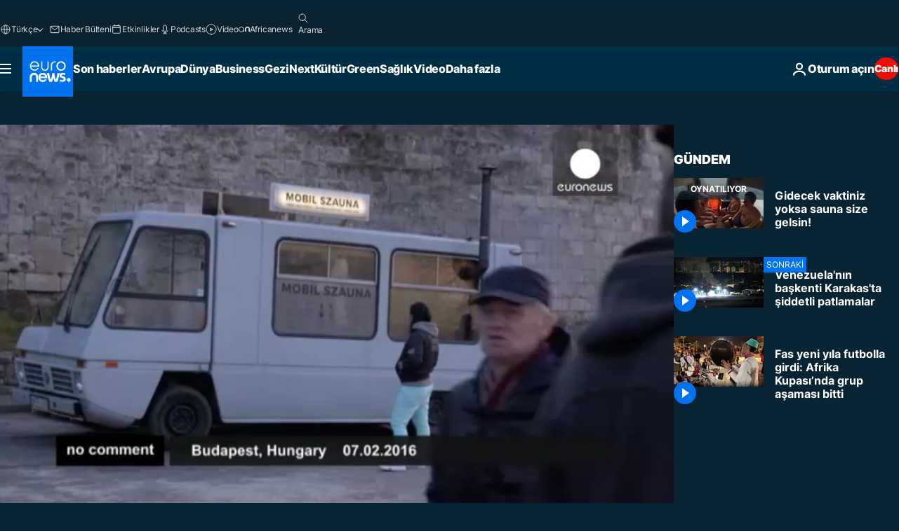

--- FILE ---
content_type: text/html; charset=UTF-8
request_url: https://tr.euronews.com/internal/video-details/324602/1
body_size: 1452
content:

<div class="b-videos-players__text o-section" id="js-replaceable-video-article-details" data-obfuscateLink="1">
    <div class="b-videos-players__headline">
          <a class="article-label" href="/nocomment" data-event="article-label">
        <span class="article-label__name">No Comment</span>
  </a>

      
<h1 class="c-article-title u-text-align--left u-padding-end-desktop-6 u-padding-1">
                                  Video.
            
          Gidecek vaktiniz yoksa sauna size gelsin!
  </h1>

              <ul class="c-social-share c-social-share--video js-social-share-list ">
  <li class="c-social-share__item">
        <script>
      function fbLinkClick() {
        window.open('https://www.facebook.com/share.php?u=https%3A%2F%2Ftr.euronews.com%2Fvideo%2F2016%2F02%2F18%2Fgidecek-vaktiniz-yoksa-sauna-size-gelsin%3Futm_source%3DFacebook%26utm_medium%3DSocial&amp;title=Gidecek%20vaktiniz%20yoksa%20sauna%20size%20gelsin%21','Gidecek%20vaktiniz%20yoksa%20sauna%20size%20gelsin%21','width=479,height=826,titlebar=no,top='+((window.innerHeight/2) - 200)+',left='+((window.innerWidth/2) - 100));
      }
    </script>
    <noscript>
            <style>
        .js-only-en.js-obscurate {
          display: none;
        }
      </style>
      <a href="https://www.facebook.com/share.php?u=https%3A%2F%2Ftr.euronews.com%2Fvideo%2F2016%2F02%2F18%2Fgidecek-vaktiniz-yoksa-sauna-size-gelsin%3Futm_source%3DFacebook%26utm_medium%3DSocial&amp;title=Gidecek%20vaktiniz%20yoksa%20sauna%20size%20gelsin%21" target="_blank" aria-label="Bu makaleyi paylaş Facebook"
        onClick="window.open('https://www.facebook.com/share.php?u=https%3A%2F%2Ftr.euronews.com%2Fvideo%2F2016%2F02%2F18%2Fgidecek-vaktiniz-yoksa-sauna-size-gelsin%3Futm_source%3DFacebook%26utm_medium%3DSocial&amp;title=Gidecek%20vaktiniz%20yoksa%20sauna%20size%20gelsin%21','Gidecek%20vaktiniz%20yoksa%20sauna%20size%20gelsin%21','width=479,height=826,titlebar=no,top='+((window.innerHeight/2) - 200)+',left='+((window.innerWidth/2) - 100))"
      >
              <img
      src="https://static.euronews.com/website/images/vector/social-icons/social_icon_fb.svg" width="32" height="32" alt=""
       class="c-social-share__icon"       loading="lazy"       fetchpriority="low"      >
  
      </a>
    </noscript>
    <span class="js-only-en js-obscurate" aria-label="Bu makaleyi paylaş Facebook" data-obscure='{"onClick":"fbLinkClick", "url":"https://www.facebook.com/share.php?u=https%3A%2F%2Ftr.euronews.com%2Fvideo%2F2016%2F02%2F18%2Fgidecek-vaktiniz-yoksa-sauna-size-gelsin%3Futm_source%3DFacebook%26utm_medium%3DSocial&amp;title=Gidecek%20vaktiniz%20yoksa%20sauna%20size%20gelsin%21", "img": "{\"class\": \"c-social-share__icon\", \"src\": \"https://static.euronews.com/website/images/vector/social-icons/social_icon_fb.svg\", \"width\":\"32\", \"height\":\"32\", \"loading\":\"lazy\", \"fetchpriority\":\"low\"}", "title":"Bu makaleyi paylaş Facebook", "target": "_blank", "replace": false}'
    >
            <img
      src="https://static.euronews.com/website/images/vector/social-icons/social_icon_fb.svg" width="32" height="32" alt=""
       class="c-social-share__icon"       loading="lazy"       fetchpriority="low"      >
  
    </span>
  </li>
  <li class="c-social-share__item">
        <script>
      function twLinkClick() {
        window.open('https://twitter.com/intent/tweet?text=Gidecek%20vaktiniz%20yoksa%20sauna%20size%20gelsin%21&amp;url=https://tr.euronews.com/video/2016/02/18/gidecek-vaktiniz-yoksa-sauna-size-gelsin%3Futm_source%3DTwitter%26utm_medium%3DSocial','Gidecek%20vaktiniz%20yoksa%20sauna%20size%20gelsin%21','width=500,height=400,titlebar=no,top='+((window.innerHeight/2) - 200)+',left='+((window.innerWidth/2) - 100));
      }
    </script>
    <noscript>
      <a href="https://twitter.com/intent/tweet?text=Gidecek%20vaktiniz%20yoksa%20sauna%20size%20gelsin%21&amp;url=https://tr.euronews.com/video/2016/02/18/gidecek-vaktiniz-yoksa-sauna-size-gelsin%3Futm_source%3DTwitter%26utm_medium%3DSocial" target="_blank" aria-label="Bu makaleyi paylaş Twitter"
        onClick="window.open('https://twitter.com/intent/tweet?text=Gidecek%20vaktiniz%20yoksa%20sauna%20size%20gelsin%21&amp;url=https://tr.euronews.com/video/2016/02/18/gidecek-vaktiniz-yoksa-sauna-size-gelsin%3Futm_source%3DTwitter%26utm_medium%3DSocial','Gidecek%20vaktiniz%20yoksa%20sauna%20size%20gelsin%21','width=500,height=400,titlebar=no,top='+((window.innerHeight/2) - 200)+',left='+((window.innerWidth/2) - 100))"
      >
              <img
      src="https://static.euronews.com/website/images/vector/social-icons/social_icon_twitter.svg" width="32" height="32" alt=""
       class="c-social-share__icon"       loading="lazy"       fetchpriority="low"      >
  
      </a>
    </noscript>
    <span class="js-only-en js-obscurate" aria-label="Bu makaleyi paylaş Twitter" data-obscure='{"onClick":"twLinkClick", "url":"https://twitter.com/intent/tweet?text=Gidecek%20vaktiniz%20yoksa%20sauna%20size%20gelsin%21&amp;url=https://tr.euronews.com/video/2016/02/18/gidecek-vaktiniz-yoksa-sauna-size-gelsin%3Futm_source%3DTwitter%26utm_medium%3DSocial", "img": "{\"class\": \"c-social-share__icon\", \"src\": \"https://static.euronews.com/website/images/vector/social-icons/social_icon_twitter.svg\", \"width\":\"32\", \"height\":\"32\", \"loading\":\"lazy\", \"fetchpriority\":\"low\"}", "title":"Bu makaleyi paylaş Twitter", "target": "_blank", "replace": false}'
    >
      <img class="c-social-share__icon" src="https://static.euronews.com/website/images/vector/social-icons/social_icon_twitter.svg" title="Twitter" alt="Twitter" width="32" height="32" loading="lazy" fetchpriority="low" />
    </span>
  </li>
  <li class="c-social-share__item">
        <noscript>
      <a href="mailto:?body=https://tr.euronews.com/video/2016/02/18/gidecek-vaktiniz-yoksa-sauna-size-gelsin" aria-label="Paylaş">
              <img
      src="https://static.euronews.com/website/images/vector/social-icons/social_icon_mail_white.svg" width="22" height="22" alt=""
       class="c-social-share__icon"       loading="lazy"       fetchpriority="low"      >
  
      </a>
    </noscript>
    <span class="js-only-en js-obscurate" aria-label="Paylaş" data-obscure='{"url":"mailto:?body=https://tr.euronews.com/video/2016/02/18/gidecek-vaktiniz-yoksa-sauna-size-gelsin", "img": "{\"class\": \"c-social-share__icon\", \"src\": \"https://static.euronews.com/website/images/vector/social-icons/social_icon_mail_white.svg\", \"width\":\"22\", \"height\":\"22\"}", "title":"Paylaş", "target": "_blank", "replace": false}'
    >
            <img
      src="https://static.euronews.com/website/images/vector/social-icons/social_icon_mail_white.svg" width="22" height="22" alt=""
       class="c-social-share__icon"       loading="lazy"       fetchpriority="low"      >
  
    </span>
  </li>
  <li class="c-social-share__item js-tooltip c-tooltip" aria-label="Aşağıda yerleştirilen video haber linkini kopyalayın/yapıştırın">
          <img
      src="https://static.euronews.com/website/images/vector/social-icons/social_icon_copy_link.svg" width="16" height="16" alt=""
       class="c-social-share__icon"       loading="lazy"       fetchpriority="low"      >
  
    <div class="c-tooltip__wrapper">
      <div class="c-tooltip__content">
        <div class="c-tooltip__title">
          Aşağıda yerleştirilen video haber linkini kopyalayın/yapıştırın
        </div>
        <div class="c-tooltip__text">
          <input class="c-tooltip__input js-copyInput" value="https://tr.euronews.com/video/2016/02/18/gidecek-vaktiniz-yoksa-sauna-size-gelsin">
          <button class="c-tooltip__btn js-copybtn">Kopyala</button>
        </div>
      </div>
    </div>
  </li>
  <li class="c-social-share__item js-tooltip c-tooltip">
          <img
      src="https://static.euronews.com/website/images/vector/social-icons/euronews_icons_embed.svg" width="24" height="24" alt=""
       class="c-social-share__icon"       loading="lazy"       fetchpriority="low"      >
  
    <div class="c-tooltip__wrapper">
      <div class="c-tooltip__content">
        <div class="c-tooltip__title">
          Aşağıda yerleştirilen video haber linkini kopyalayın/yapıştırın
        </div>
        <div class="c-tooltip__text">
          <input class="c-tooltip__input js-copyInput"
                  value="https://tr.euronews.com/embed/324602">
          <button class="c-tooltip__btn js-copybtn">Kopyala</button>
        </div>
      </div>
    </div>
  </li>
</ul>

          </div>
    <div class="b-videos-players__content">
      <div class="b-videos-players__date-disclaimer">
                  <div class="b-videos-players__date u-margin-y-1" data-timestamp="1455783987">
              Son güncelleme: <time datetime="2016-02-18 09:26:27 +01:00">18/02/2016 - 9:26 GMT+1</time>
          </div>
                      </div>
      <div class="b-videos-players__summary-box ">              <h2 class="summary summary--has-content-limited js-video-description">Budapeşte’de seyyar sauna önceleri şaşkınlıkla karşılansa da ilgi gördü. 6 kişi kapasiteli sauna Tuna nehrinin muhteşem manzarası eşliğinde bir buhar</h2>
              <button class="c-cta js-read-more">
                &hellip; Daha Fazlasını Gör
              </button>
              <div class="b-videos-players__rest-of-text js-rest-of-text">
                  <div class="c-article-content" style="--widget_related_list_trans: 'İlgili Haberler';">
                                                              <p>Budapeşte’de seyyar sauna önceleri şaşkınlıkla karşılansa da ilgi gördü. 6 kişi kapasiteli sauna Tuna nehrinin muhteşem manzarası eşliğinde bir buhar banyosu imkanı sunuyor.</p>

                                      </div>
                                        <div class="b-videos-players__tags">
                            <ul id="adb-article-tags" class="c-tags-list">
          
              <li class="c-tags-list__item">
                                <a
    href="/tag/macaristan"
     aria-label="Macaristan etiketinden daha fazla makale gör"     class="c-cta"
          >
    Macaristan
  </a>

        </li>
                
              <li class="c-tags-list__item">
                                <a
    href="/tag/turizm"
     aria-label="Turizm etiketinden daha fazla makale gör"     class="c-cta"
          >
    Turizm
  </a>

        </li>
                
              <li class="c-tags-list__item">
                                <a
    href="/tag/kis-sporlari"
     aria-label="Kış sporları etiketinden daha fazla makale gör"     class="c-cta"
          >
    Kış sporları
  </a>

        </li>
            </ul>
</div>
                                </div>
                </div>
    </div>
</div>
